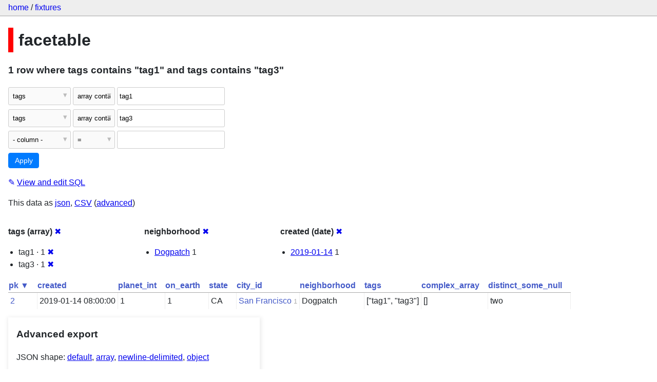

--- FILE ---
content_type: text/html; charset=utf-8
request_url: https://datasette-public.vercel.app/fixtures/facetable?tags__arraycontains=tag3&_facet=neighborhood&_facet=tags&_facet_array=tags&_facet_date=created&tags__arraycontains=tag1
body_size: 3223
content:
<!DOCTYPE html>
<html>
<head>
    <title>fixtures: facetable: 1 row
    where where tags contains &#34;tag1&#34; and tags contains &#34;tag3&#34;</title>
    <link rel="stylesheet" href="/-/static/app.css?4434ab">
    <meta name="viewport" content="width=device-width, initial-scale=1, shrink-to-fit=no">




<style>
@media only screen and (max-width: 576px) {

    .rows-and-columns td:nth-of-type(1):before { content: "pk"; }

    .rows-and-columns td:nth-of-type(2):before { content: "created"; }

    .rows-and-columns td:nth-of-type(3):before { content: "planet_int"; }

    .rows-and-columns td:nth-of-type(4):before { content: "on_earth"; }

    .rows-and-columns td:nth-of-type(5):before { content: "state"; }

    .rows-and-columns td:nth-of-type(6):before { content: "city_id"; }

    .rows-and-columns td:nth-of-type(7):before { content: "neighborhood"; }

    .rows-and-columns td:nth-of-type(8):before { content: "tags"; }

    .rows-and-columns td:nth-of-type(9):before { content: "complex_array"; }

    .rows-and-columns td:nth-of-type(10):before { content: "distinct_some_null"; }

}
</style>

</head>
<body class="table db-fixtures table-facetable">

<nav class="hd">
    <p class="crumbs">
        <a href="/">home</a> /
        <a href="/fixtures">fixtures</a>
    </p>
    
</nav>

<div class="bd">


<h1 style="padding-left: 10px; border-left: 10px solid #ff0000">facetable</h1>





    <h3>1 row
        where tags contains &#34;tag1&#34; and tags contains &#34;tag3&#34;
    </h3>


<form class="filters" action="/fixtures/facetable" method="get">
    
    
        <div class="filter-row">
            <div class="select-wrapper">
                <select name="_filter_column_1">
                    <option value="">- remove filter -</option>
                    
                          <option>pk</option>
                    
                          <option>created</option>
                    
                          <option>planet_int</option>
                    
                          <option>on_earth</option>
                    
                          <option>state</option>
                    
                          <option>city_id</option>
                    
                          <option>neighborhood</option>
                    
                          <option selected>tags</option>
                    
                          <option>complex_array</option>
                    
                          <option>distinct_some_null</option>
                    
                </select>
            </div><div class="select-wrapper filter-op">
                <select name="_filter_op_1">
                    
                        <option value="exact">=</option>
                    
                        <option value="not">!=</option>
                    
                        <option value="contains">contains</option>
                    
                        <option value="endswith">ends with</option>
                    
                        <option value="startswith">starts with</option>
                    
                        <option value="gt">&gt;</option>
                    
                        <option value="gte">≥</option>
                    
                        <option value="lt">&lt;</option>
                    
                        <option value="lte">≤</option>
                    
                        <option value="like">like</option>
                    
                        <option value="glob">glob</option>
                    
                        <option value="in">in</option>
                    
                        <option value="notin">not in</option>
                    
                        <option value="arraycontains" selected>array contains</option>
                    
                        <option value="date">date</option>
                    
                        <option value="isnull__1">is null</option>
                    
                        <option value="notnull__1">is not null</option>
                    
                        <option value="isblank__1">is blank</option>
                    
                        <option value="notblank__1">is not blank</option>
                    
                </select>
            </div><input type="text" name="_filter_value_1" class="filter-value" value="tag1">
        </div>
    
        <div class="filter-row">
            <div class="select-wrapper">
                <select name="_filter_column_2">
                    <option value="">- remove filter -</option>
                    
                          <option>pk</option>
                    
                          <option>created</option>
                    
                          <option>planet_int</option>
                    
                          <option>on_earth</option>
                    
                          <option>state</option>
                    
                          <option>city_id</option>
                    
                          <option>neighborhood</option>
                    
                          <option selected>tags</option>
                    
                          <option>complex_array</option>
                    
                          <option>distinct_some_null</option>
                    
                </select>
            </div><div class="select-wrapper filter-op">
                <select name="_filter_op_2">
                    
                        <option value="exact">=</option>
                    
                        <option value="not">!=</option>
                    
                        <option value="contains">contains</option>
                    
                        <option value="endswith">ends with</option>
                    
                        <option value="startswith">starts with</option>
                    
                        <option value="gt">&gt;</option>
                    
                        <option value="gte">≥</option>
                    
                        <option value="lt">&lt;</option>
                    
                        <option value="lte">≤</option>
                    
                        <option value="like">like</option>
                    
                        <option value="glob">glob</option>
                    
                        <option value="in">in</option>
                    
                        <option value="notin">not in</option>
                    
                        <option value="arraycontains" selected>array contains</option>
                    
                        <option value="date">date</option>
                    
                        <option value="isnull__1">is null</option>
                    
                        <option value="notnull__1">is not null</option>
                    
                        <option value="isblank__1">is blank</option>
                    
                        <option value="notblank__1">is not blank</option>
                    
                </select>
            </div><input type="text" name="_filter_value_2" class="filter-value" value="tag3">
        </div>
    
    <div class="filter-row">
        <div class="select-wrapper">
            <select name="_filter_column">
                <option value="">- column -</option>
                
                      <option>pk</option>
                
                      <option>created</option>
                
                      <option>planet_int</option>
                
                      <option>on_earth</option>
                
                      <option>state</option>
                
                      <option>city_id</option>
                
                      <option>neighborhood</option>
                
                      <option>tags</option>
                
                      <option>complex_array</option>
                
                      <option>distinct_some_null</option>
                
            </select>
        </div><div class="select-wrapper filter-op">
            <select name="_filter_op">
                
                    <option value="exact">=</option>
                
                    <option value="not">!=</option>
                
                    <option value="contains">contains</option>
                
                    <option value="endswith">ends with</option>
                
                    <option value="startswith">starts with</option>
                
                    <option value="gt">&gt;</option>
                
                    <option value="gte">≥</option>
                
                    <option value="lt">&lt;</option>
                
                    <option value="lte">≤</option>
                
                    <option value="like">like</option>
                
                    <option value="glob">glob</option>
                
                    <option value="in">in</option>
                
                    <option value="notin">not in</option>
                
                    <option value="arraycontains">array contains</option>
                
                    <option value="date">date</option>
                
                    <option value="isnull__1">is null</option>
                
                    <option value="notnull__1">is not null</option>
                
                    <option value="isblank__1">is blank</option>
                
                    <option value="notblank__1">is not blank</option>
                
            </select>
        </div><input type="text" name="_filter_value" class="filter-value">
    </div>
    <div class="filter-row">
        
            <div class="select-wrapper small-screen-only">
                <select name="_sort" id="sort_by">
                    <option value="">Sort...</option>
                    
                        
                            <option value="pk" selected>Sort by pk</option>
                        
                    
                        
                            <option value="created">Sort by created</option>
                        
                    
                        
                            <option value="planet_int">Sort by planet_int</option>
                        
                    
                        
                            <option value="on_earth">Sort by on_earth</option>
                        
                    
                        
                            <option value="state">Sort by state</option>
                        
                    
                        
                            <option value="city_id">Sort by city_id</option>
                        
                    
                        
                            <option value="neighborhood">Sort by neighborhood</option>
                        
                    
                        
                            <option value="tags">Sort by tags</option>
                        
                    
                        
                            <option value="complex_array">Sort by complex_array</option>
                        
                    
                        
                            <option value="distinct_some_null">Sort by distinct_some_null</option>
                        
                    
                </select>
            </div>
            <label class="sort_by_desc small-screen-only"><input type="checkbox" name="_sort_by_desc"> descending</label>
        
        
            <input type="hidden" name="_facet" value="tags">
        
            <input type="hidden" name="_facet" value="neighborhood">
        
            <input type="hidden" name="_facet" value="created">
        
        
        <input type="submit" value="Apply">
    </div>
</form>




    <p><a class="not-underlined" title="select pk, created, planet_int, on_earth, state, city_id, neighborhood, tags, complex_array, distinct_some_null from facetable where rowid in (
            select facetable.rowid from facetable, json_each(facetable.tags) j
            where j.value = :p0
        ) and rowid in (
            select facetable.rowid from facetable, json_each(facetable.tags) j
            where j.value = :p1
        ) order by pk limit 101" href="/fixtures?sql=select+pk%2C+created%2C+planet_int%2C+on_earth%2C+state%2C+city_id%2C+neighborhood%2C+tags%2C+complex_array%2C+distinct_some_null+from+facetable+where+rowid+in+%28%0A++++++++++++select+facetable.rowid+from+facetable%2C+json_each%28facetable.tags%29+j%0A++++++++++++where+j.value+%3D+%3Ap0%0A++++++++%29+and+rowid+in+%28%0A++++++++++++select+facetable.rowid+from+facetable%2C+json_each%28facetable.tags%29+j%0A++++++++++++where+j.value+%3D+%3Ap1%0A++++++++%29+order+by+pk+limit+101&amp;p0=tag1&p1=tag3">&#x270e; <span class="underlined">View and edit SQL</span></a></p>


<p class="export-links">This data as <a href="/fixtures/facetable.json?tags__arraycontains=tag3&amp;_facet=neighborhood&amp;_facet=tags&amp;_facet_array=tags&amp;_facet_date=created&amp;tags__arraycontains=tag1&amp;_labels=on">json</a>, <a href="/fixtures/facetable.csv?tags__arraycontains=tag3&amp;_facet=neighborhood&amp;_facet=tags&amp;_facet_array=tags&amp;_facet_date=created&amp;tags__arraycontains=tag1&amp;_labels=on&amp;_size=max">CSV</a> (<a href="#export">advanced</a>)</p>






    <div class="facet-results">
        
            <div class="facet-info facet-fixtures-facetable-tags" id="facet-tags">
                <p class="facet-info-name">
                    <strong>tags (array)</strong>
                    
                        <a href="/fixtures/facetable?tags__arraycontains=tag3&amp;_facet=neighborhood&amp;_facet=tags&amp;_facet_date=created&amp;tags__arraycontains=tag1" class="cross">&#x2716;</a>
                    
                </p>
                <ul>
                    
                        
                            <li>tag1 &middot; 1 <a href="https://datasette-public.vercel.app/fixtures/facetable?tags__arraycontains=tag3&amp;_facet=neighborhood&amp;_facet=tags&amp;_facet_array=tags&amp;_facet_date=created" class="cross">&#x2716;</a></li>
                        
                    
                        
                            <li>tag3 &middot; 1 <a href="https://datasette-public.vercel.app/fixtures/facetable?_facet=neighborhood&amp;_facet=tags&amp;_facet_array=tags&amp;_facet_date=created&amp;tags__arraycontains=tag1" class="cross">&#x2716;</a></li>
                        
                    
                    
                </ul>
            </div>
        
            <div class="facet-info facet-fixtures-facetable-neighborhood" id="facet-neighborhood">
                <p class="facet-info-name">
                    <strong>neighborhood</strong>
                    
                        <a href="/fixtures/facetable?tags__arraycontains=tag3&amp;_facet=tags&amp;_facet_array=tags&amp;_facet_date=created&amp;tags__arraycontains=tag1" class="cross">&#x2716;</a>
                    
                </p>
                <ul>
                    
                        
                            <li><a href="https://datasette-public.vercel.app/fixtures/facetable?tags__arraycontains=tag3&amp;_facet=neighborhood&amp;_facet=tags&amp;_facet_array=tags&amp;_facet_date=created&amp;tags__arraycontains=tag1&amp;neighborhood=Dogpatch">Dogpatch</a> 1</li>
                        
                    
                    
                </ul>
            </div>
        
            <div class="facet-info facet-fixtures-facetable-created" id="facet-created">
                <p class="facet-info-name">
                    <strong>created (date)</strong>
                    
                        <a href="/fixtures/facetable?tags__arraycontains=tag3&amp;_facet=neighborhood&amp;_facet=tags&amp;_facet_array=tags&amp;tags__arraycontains=tag1" class="cross">&#x2716;</a>
                    
                </p>
                <ul>
                    
                        
                            <li><a href="https://datasette-public.vercel.app/fixtures/facetable?tags__arraycontains=tag3&amp;_facet=neighborhood&amp;_facet=tags&amp;_facet_array=tags&amp;_facet_date=created&amp;tags__arraycontains=tag1&amp;created__date=2019-01-14">2019-01-14</a> 1</li>
                        
                    
                    
                </ul>
            </div>
        
    </div>



    <table class="rows-and-columns">
        <thead>
            <tr>
                
                    <th class="col-pk" scope="col">
                        
                            
                                <a href="/fixtures/facetable?tags__arraycontains=tag3&amp;_facet=neighborhood&amp;_facet=tags&amp;_facet_array=tags&amp;_facet_date=created&amp;tags__arraycontains=tag1&amp;_sort_desc=pk" rel="nofollow">pk&nbsp;▼</a>
                            
                        
                    </th>
                
                    <th class="col-created" scope="col">
                        
                            
                                <a href="/fixtures/facetable?tags__arraycontains=tag3&amp;_facet=neighborhood&amp;_facet=tags&amp;_facet_array=tags&amp;_facet_date=created&amp;tags__arraycontains=tag1&amp;_sort=created" rel="nofollow">created</a>
                            
                        
                    </th>
                
                    <th class="col-planet_int" scope="col">
                        
                            
                                <a href="/fixtures/facetable?tags__arraycontains=tag3&amp;_facet=neighborhood&amp;_facet=tags&amp;_facet_array=tags&amp;_facet_date=created&amp;tags__arraycontains=tag1&amp;_sort=planet_int" rel="nofollow">planet_int</a>
                            
                        
                    </th>
                
                    <th class="col-on_earth" scope="col">
                        
                            
                                <a href="/fixtures/facetable?tags__arraycontains=tag3&amp;_facet=neighborhood&amp;_facet=tags&amp;_facet_array=tags&amp;_facet_date=created&amp;tags__arraycontains=tag1&amp;_sort=on_earth" rel="nofollow">on_earth</a>
                            
                        
                    </th>
                
                    <th class="col-state" scope="col">
                        
                            
                                <a href="/fixtures/facetable?tags__arraycontains=tag3&amp;_facet=neighborhood&amp;_facet=tags&amp;_facet_array=tags&amp;_facet_date=created&amp;tags__arraycontains=tag1&amp;_sort=state" rel="nofollow">state</a>
                            
                        
                    </th>
                
                    <th class="col-city_id" scope="col">
                        
                            
                                <a href="/fixtures/facetable?tags__arraycontains=tag3&amp;_facet=neighborhood&amp;_facet=tags&amp;_facet_array=tags&amp;_facet_date=created&amp;tags__arraycontains=tag1&amp;_sort=city_id" rel="nofollow">city_id</a>
                            
                        
                    </th>
                
                    <th class="col-neighborhood" scope="col">
                        
                            
                                <a href="/fixtures/facetable?tags__arraycontains=tag3&amp;_facet=neighborhood&amp;_facet=tags&amp;_facet_array=tags&amp;_facet_date=created&amp;tags__arraycontains=tag1&amp;_sort=neighborhood" rel="nofollow">neighborhood</a>
                            
                        
                    </th>
                
                    <th class="col-tags" scope="col">
                        
                            
                                <a href="/fixtures/facetable?tags__arraycontains=tag3&amp;_facet=neighborhood&amp;_facet=tags&amp;_facet_array=tags&amp;_facet_date=created&amp;tags__arraycontains=tag1&amp;_sort=tags" rel="nofollow">tags</a>
                            
                        
                    </th>
                
                    <th class="col-complex_array" scope="col">
                        
                            
                                <a href="/fixtures/facetable?tags__arraycontains=tag3&amp;_facet=neighborhood&amp;_facet=tags&amp;_facet_array=tags&amp;_facet_date=created&amp;tags__arraycontains=tag1&amp;_sort=complex_array" rel="nofollow">complex_array</a>
                            
                        
                    </th>
                
                    <th class="col-distinct_some_null" scope="col">
                        
                            
                                <a href="/fixtures/facetable?tags__arraycontains=tag3&amp;_facet=neighborhood&amp;_facet=tags&amp;_facet_array=tags&amp;_facet_date=created&amp;tags__arraycontains=tag1&amp;_sort=distinct_some_null" rel="nofollow">distinct_some_null</a>
                            
                        
                    </th>
                
            </tr>
        </thead>
        <tbody>
        
            <tr>
                
                    <td class="col-pk"><a href="/fixtures/facetable/2">2</a></td>
                
                    <td class="col-created">2019-01-14 08:00:00</td>
                
                    <td class="col-planet_int">1</td>
                
                    <td class="col-on_earth">1</td>
                
                    <td class="col-state">CA</td>
                
                    <td class="col-city_id"><a href="/fixtures/facet_cities/1">San Francisco</a>&nbsp;<em>1</em></td>
                
                    <td class="col-neighborhood">Dogpatch</td>
                
                    <td class="col-tags">[&#34;tag1&#34;, &#34;tag3&#34;]</td>
                
                    <td class="col-complex_array">[]</td>
                
                    <td class="col-distinct_some_null">two</td>
                
            </tr>
        
        </tbody>
    </table>





    <div id="export" class="advanced-export">
        <h3>Advanced export</h3>
        <p>JSON shape:
            <a href="/fixtures/facetable.json?tags__arraycontains=tag3&amp;_facet=neighborhood&amp;_facet=tags&amp;_facet_array=tags&amp;_facet_date=created&amp;tags__arraycontains=tag1&amp;_labels=on">default</a>,
            <a href="/fixtures/facetable.json?tags__arraycontains=tag3&amp;_facet=neighborhood&amp;_facet=tags&amp;_facet_array=tags&amp;_facet_date=created&amp;tags__arraycontains=tag1&amp;_labels=on&amp;_shape=array">array</a>,
            <a href="/fixtures/facetable.json?tags__arraycontains=tag3&amp;_facet=neighborhood&amp;_facet=tags&amp;_facet_array=tags&amp;_facet_date=created&amp;tags__arraycontains=tag1&amp;_labels=on&amp;_shape=array&amp;_nl=on">newline-delimited</a>,
                <a href="/fixtures/facetable.json?tags__arraycontains=tag3&amp;_facet=neighborhood&amp;_facet=tags&amp;_facet_array=tags&amp;_facet_date=created&amp;tags__arraycontains=tag1&amp;_labels=on&amp;_shape=object">object</a>
            
        </p>
        <form action="/fixtures/facetable.csv" method="get">
            <p>
                CSV options:
                <label><input type="checkbox" name="_dl"> download file</label>
                <label><input type="checkbox" name="_labels" checked> expand labels</label>
                
                <input type="submit" value="Export CSV">
                
                    <input type="hidden" name="tags__arraycontains" value="tag3">
                
                    <input type="hidden" name="_facet_array" value="tags">
                
                    <input type="hidden" name="_facet_date" value="created">
                
                    <input type="hidden" name="tags__arraycontains" value="tag1">
                
                    <input type="hidden" name="_size" value="max">
                
            </p>
        </form>
    </div>



    <pre class="wrapped-sql">CREATE TABLE facetable (
    pk integer primary key,
    created text,
    planet_int integer,
    on_earth integer,
    state text,
    city_id integer,
    neighborhood text,
    tags text,
    complex_array text,
    distinct_some_null,
    FOREIGN KEY (&#34;city_id&#34;) REFERENCES [facet_cities](id)
);</pre>





</div>

<div class="ft">Powered by <a href="https://github.com/simonw/datasette" title="Datasette v0.39">Datasette</a>
&middot; Query took 27.065ms

    
    
    
</div>




</body>
</html>